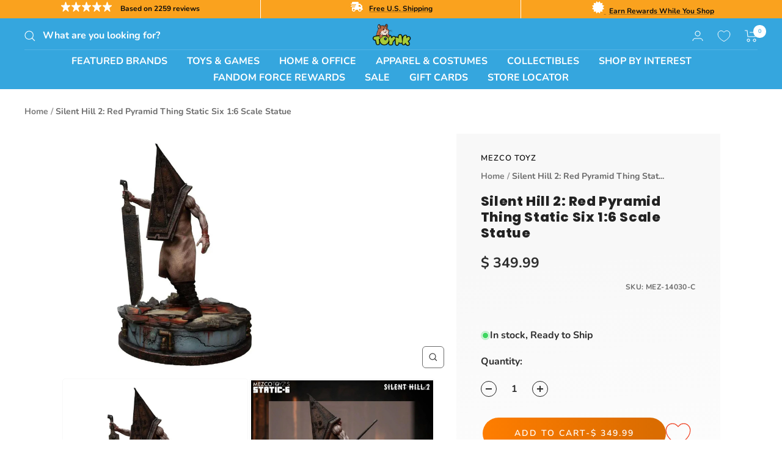

--- FILE ---
content_type: text/javascript; charset=utf-8
request_url: https://www.toynk.com/products/silent-hill-2-red-pyramid-thing-static-six-1-6-scale-statue.js
body_size: 639
content:
{"id":8030239424634,"title":"Silent Hill 2: Red Pyramid Thing Static Six 1:6 Scale Statue","handle":"silent-hill-2-red-pyramid-thing-static-six-1-6-scale-statue","description":"This highly detailed collectible statue has been meticulously crafted to accurately depict this mortifying creature from \"Silent Hill 2\". This statue comes with a Brookhaven Hospital display stand as well as interchangeable parts and accessories. With three Great Swords, three Spears, and three right arms, you'll be able to display this interactive collectible in a variety of intimidating poses! Chose your favorite and the Red Pyramid Thing will be ready to strike!","published_at":"2023-12-24T11:01:37-06:00","created_at":"2023-12-23T11:22:25-06:00","vendor":"Mezco Toyz","type":"Statues \u0026 Busts","tags":["Adult","Red Pyramid Thing","Silent Hill","Teen","Unisex"],"price":34999,"price_min":34999,"price_max":34999,"available":true,"price_varies":false,"compare_at_price":null,"compare_at_price_min":0,"compare_at_price_max":0,"compare_at_price_varies":false,"variants":[{"id":43657426993274,"title":"Default Title","option1":"Default Title","option2":null,"option3":null,"sku":"MEZ-14030-C","requires_shipping":true,"taxable":true,"featured_image":null,"available":true,"name":"Silent Hill 2: Red Pyramid Thing Static Six 1:6 Scale Statue","public_title":null,"options":["Default Title"],"price":34999,"weight":7734,"compare_at_price":null,"inventory_quantity":2,"inventory_management":"shopify","inventory_policy":"deny","barcode":"696198140309","quantity_rule":{"min":1,"max":null,"increment":1},"quantity_price_breaks":[],"requires_selling_plan":false,"selling_plan_allocations":[]}],"images":["\/\/cdn.shopify.com\/s\/files\/1\/1140\/8354\/files\/MEZ-14030-C-1.jpg?v=1703353056","\/\/cdn.shopify.com\/s\/files\/1\/1140\/8354\/files\/MEZ-14030-C-2.jpg?v=1703353056","\/\/cdn.shopify.com\/s\/files\/1\/1140\/8354\/files\/MEZ-14030-C-3.jpg?v=1703353056","\/\/cdn.shopify.com\/s\/files\/1\/1140\/8354\/files\/MEZ-14030-C-4.jpg?v=1703353056","\/\/cdn.shopify.com\/s\/files\/1\/1140\/8354\/files\/MEZ-14030-C-5.jpg?v=1703353056","\/\/cdn.shopify.com\/s\/files\/1\/1140\/8354\/files\/MEZ-14030-C-6.jpg?v=1703353056","\/\/cdn.shopify.com\/s\/files\/1\/1140\/8354\/files\/MEZ-14030-C-7.jpg?v=1703353056"],"featured_image":"\/\/cdn.shopify.com\/s\/files\/1\/1140\/8354\/files\/MEZ-14030-C-1.jpg?v=1703353056","options":[{"name":"Title","position":1,"values":["Default Title"]}],"url":"\/products\/silent-hill-2-red-pyramid-thing-static-six-1-6-scale-statue","media":[{"alt":null,"id":32535416963194,"position":1,"preview_image":{"aspect_ratio":1.0,"height":2000,"width":2000,"src":"https:\/\/cdn.shopify.com\/s\/files\/1\/1140\/8354\/files\/MEZ-14030-C-1.jpg?v=1703353056"},"aspect_ratio":1.0,"height":2000,"media_type":"image","src":"https:\/\/cdn.shopify.com\/s\/files\/1\/1140\/8354\/files\/MEZ-14030-C-1.jpg?v=1703353056","width":2000},{"alt":null,"id":32535417061498,"position":2,"preview_image":{"aspect_ratio":1.0,"height":2000,"width":2000,"src":"https:\/\/cdn.shopify.com\/s\/files\/1\/1140\/8354\/files\/MEZ-14030-C-2.jpg?v=1703353056"},"aspect_ratio":1.0,"height":2000,"media_type":"image","src":"https:\/\/cdn.shopify.com\/s\/files\/1\/1140\/8354\/files\/MEZ-14030-C-2.jpg?v=1703353056","width":2000},{"alt":null,"id":32535417290874,"position":3,"preview_image":{"aspect_ratio":1.0,"height":2000,"width":2000,"src":"https:\/\/cdn.shopify.com\/s\/files\/1\/1140\/8354\/files\/MEZ-14030-C-3.jpg?v=1703353056"},"aspect_ratio":1.0,"height":2000,"media_type":"image","src":"https:\/\/cdn.shopify.com\/s\/files\/1\/1140\/8354\/files\/MEZ-14030-C-3.jpg?v=1703353056","width":2000},{"alt":null,"id":32535417192570,"position":4,"preview_image":{"aspect_ratio":1.0,"height":2000,"width":2000,"src":"https:\/\/cdn.shopify.com\/s\/files\/1\/1140\/8354\/files\/MEZ-14030-C-4.jpg?v=1703353056"},"aspect_ratio":1.0,"height":2000,"media_type":"image","src":"https:\/\/cdn.shopify.com\/s\/files\/1\/1140\/8354\/files\/MEZ-14030-C-4.jpg?v=1703353056","width":2000},{"alt":null,"id":32535417356410,"position":5,"preview_image":{"aspect_ratio":1.0,"height":2000,"width":2000,"src":"https:\/\/cdn.shopify.com\/s\/files\/1\/1140\/8354\/files\/MEZ-14030-C-5.jpg?v=1703353056"},"aspect_ratio":1.0,"height":2000,"media_type":"image","src":"https:\/\/cdn.shopify.com\/s\/files\/1\/1140\/8354\/files\/MEZ-14030-C-5.jpg?v=1703353056","width":2000},{"alt":null,"id":32535417487482,"position":6,"preview_image":{"aspect_ratio":1.0,"height":2000,"width":2000,"src":"https:\/\/cdn.shopify.com\/s\/files\/1\/1140\/8354\/files\/MEZ-14030-C-6.jpg?v=1703353056"},"aspect_ratio":1.0,"height":2000,"media_type":"image","src":"https:\/\/cdn.shopify.com\/s\/files\/1\/1140\/8354\/files\/MEZ-14030-C-6.jpg?v=1703353056","width":2000},{"alt":null,"id":32535417585786,"position":7,"preview_image":{"aspect_ratio":1.0,"height":2000,"width":2000,"src":"https:\/\/cdn.shopify.com\/s\/files\/1\/1140\/8354\/files\/MEZ-14030-C-7.jpg?v=1703353056"},"aspect_ratio":1.0,"height":2000,"media_type":"image","src":"https:\/\/cdn.shopify.com\/s\/files\/1\/1140\/8354\/files\/MEZ-14030-C-7.jpg?v=1703353056","width":2000}],"requires_selling_plan":false,"selling_plan_groups":[]}

--- FILE ---
content_type: text/plain; charset=utf-8
request_url: https://d-ipv6.mmapiws.com/ant_squire
body_size: 150
content:
toynk.com;019c1a72-657d-75d3-b1e3-8c232d432456:5f69ab81d86d160628c99b959fc2dc6046ca2d58